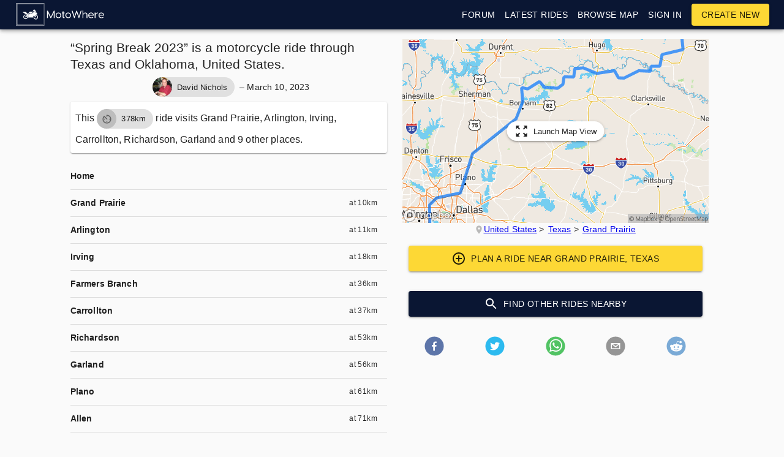

--- FILE ---
content_type: text/html; charset=utf-8
request_url: https://www.motowhere.com/maps/route/Spring-Break-2023
body_size: 12848
content:
<!DOCTYPE html><html lang="en" dir="ltr"><head><meta name="theme-color" content="#0a1633"/><title>“Spring Break 2023” is a motorcycle ride through Texas and Oklahoma, United States.</title><meta charSet="utf-8"/><meta content="width=device-width, initial-scale=1.0, maximum-scale=1.0, minimum-scale=1.0, user-scalable=no" name="viewport"/><meta name="description" content="A 378km (235mi) ride passing through Grand Prairie, Arlington, Irving, Carrollton, Richardson, Garland and 9 other places."/><link rel="manifest" href="/static/manifest.json"/><script async="" src="https://www.googletagmanager.com/gtag/js?id=UA-97207621-1"></script><script>
					window.dataLayer = window.dataLayer || [];
					function gtag(){dataLayer.push(arguments);}
					gtag('js', new Date());
					gtag('config', 'UA-97207621-1');
				</script><link rel="canonical" href="https://www.motowhere.com/maps/route/Spring-Break-2023"/><meta property="og:title" content="Spring Break 2023"/><meta property="og:description" content="“Spring Break 2023” is a motorcycle ride through Texas and Oklahoma, United States. A 378km (235mi) ride passing through Grand Prairie, Arlington, Irving, Carrollton, Richardson, Garland and 9 other places."/><meta property="og:type" content="website"/><meta property="og:url" content="https://www.motowhere.com/maps/route/Spring-Break-2023"/><meta property="og:image" content="https://www.motowhere.com/maps/route/Spring-Break-2023/mapRedirect/1"/><meta property="og:image:width" content="500"/><meta property="og:image:height" content="300"/><meta name="next-head-count" content="14"/><link rel="preload" href="/_next/static/TAR11di6H-FpOuNyEJq9W/pages/maps.js" as="script"/><link rel="preload" href="/_next/static/TAR11di6H-FpOuNyEJq9W/pages/_app.js" as="script"/><link rel="preload" href="/_next/static/runtime/webpack-3a6c6c738d45027e2177.js" as="script"/><link rel="preload" href="/_next/static/chunks/commons.314164523cd5e8643b10.js" as="script"/><link rel="preload" href="/_next/static/runtime/main-232e55882808d6715856.js" as="script"/><style id="jss-server-side">html {
  box-sizing: border-box;
  -webkit-font-smoothing: antialiased;
  -moz-osx-font-smoothing: grayscale;
}
*, *::before, *::after {
  box-sizing: inherit;
}
body {
  margin: 0;
  background-color: #fafafa;
}
@media print {
  body {
    background-color: #fff;
  }
}
.jss90 {
  margin: 0;
  display: block;
}
.jss91 {
  color: rgba(0, 0, 0, 0.54);
  font-size: 7rem;
  font-weight: 300;
  font-family: "Roboto", "Helvetica", "Arial", sans-serif;
  line-height: 1.14286em;
  margin-left: -.04em;
  letter-spacing: -.04em;
}
.jss92 {
  color: rgba(0, 0, 0, 0.54);
  font-size: 3.5rem;
  font-weight: 400;
  font-family: "Roboto", "Helvetica", "Arial", sans-serif;
  line-height: 1.30357em;
  margin-left: -.02em;
  letter-spacing: -.02em;
}
.jss93 {
  color: rgba(0, 0, 0, 0.54);
  font-size: 2.8125rem;
  font-weight: 400;
  font-family: "Roboto", "Helvetica", "Arial", sans-serif;
  line-height: 1.13333em;
  margin-left: -.02em;
}
.jss94 {
  color: rgba(0, 0, 0, 0.54);
  font-size: 2.125rem;
  font-weight: 400;
  font-family: "Roboto", "Helvetica", "Arial", sans-serif;
  line-height: 1.20588em;
}
.jss95 {
  color: rgba(0, 0, 0, 0.87);
  font-size: 1.5rem;
  font-weight: 400;
  font-family: "Roboto", "Helvetica", "Arial", sans-serif;
  line-height: 1.35417em;
}
.jss96 {
  color: rgba(0, 0, 0, 0.87);
  font-size: 1.3125rem;
  font-weight: 500;
  font-family: "Roboto", "Helvetica", "Arial", sans-serif;
  line-height: 1.16667em;
}
.jss97 {
  color: rgba(0, 0, 0, 0.87);
  font-size: 1rem;
  font-weight: 400;
  font-family: "Roboto", "Helvetica", "Arial", sans-serif;
  line-height: 1.5em;
}
.jss98 {
  color: rgba(0, 0, 0, 0.87);
  font-size: 0.875rem;
  font-family: "Roboto", "Helvetica", "Arial", sans-serif;
  font-weight: 400;
  line-height: 1.5;
  letter-spacing: 0.01071em;
}
.jss99 {
  color: rgba(0, 0, 0, 0.87);
  font-size: 1rem;
  font-family: "Roboto", "Helvetica", "Arial", sans-serif;
  font-weight: 400;
  line-height: 1.5;
  letter-spacing: 0.00938em;
}
.jss100 {
  color: rgba(0, 0, 0, 0.87);
  font-size: 0.75rem;
  font-family: "Roboto", "Helvetica", "Arial", sans-serif;
  font-weight: 400;
  line-height: 1.66;
  letter-spacing: 0.03333em;
}
.jss101 {
  color: rgba(0, 0, 0, 0.87);
  font-size: 0.875rem;
  font-family: "Roboto", "Helvetica", "Arial", sans-serif;
  font-weight: 500;
  line-height: 1.75;
  letter-spacing: 0.02857em;
  text-transform: uppercase;
}
.jss102 {
  color: rgba(0, 0, 0, 0.87);
  font-size: 6rem;
  font-family: "Roboto", "Helvetica", "Arial", sans-serif;
  font-weight: 300;
  line-height: 1;
  letter-spacing: -0.01562em;
}
.jss103 {
  color: rgba(0, 0, 0, 0.87);
  font-size: 3.75rem;
  font-family: "Roboto", "Helvetica", "Arial", sans-serif;
  font-weight: 300;
  line-height: 1;
  letter-spacing: -0.00833em;
}
.jss104 {
  color: rgba(0, 0, 0, 0.87);
  font-size: 3rem;
  font-family: "Roboto", "Helvetica", "Arial", sans-serif;
  font-weight: 400;
  line-height: 1.04;
  letter-spacing: 0em;
}
.jss105 {
  color: rgba(0, 0, 0, 0.87);
  font-size: 30px;
  font-family: "Roboto", "Helvetica", "Arial", sans-serif;
  font-weight: 400;
  line-height: 1.17;
  letter-spacing: 0.00735em;
}
.jss106 {
  color: rgba(0, 0, 0, 0.87);
  font-size: 21px;
  font-family: "Roboto", "Helvetica", "Arial", sans-serif;
  font-weight: 400;
  line-height: 1.33;
  letter-spacing: 0em;
}
.jss107 {
  color: rgba(0, 0, 0, 0.87);
  font-size: 18px;
  font-family: "Roboto", "Helvetica", "Arial", sans-serif;
  font-weight: 500;
  line-height: 1.6;
  letter-spacing: 0.0075em;
}
.jss108 {
  color: rgba(0, 0, 0, 0.87);
  font-size: 1rem;
  font-family: "Roboto", "Helvetica", "Arial", sans-serif;
  font-weight: 400;
  line-height: 1.75;
  letter-spacing: 0.00938em;
}
.jss109 {
  color: rgba(0, 0, 0, 0.87);
  font-size: 0.875rem;
  font-family: "Roboto", "Helvetica", "Arial", sans-serif;
  font-weight: 500;
  line-height: 1.57;
  letter-spacing: 0.00714em;
}
.jss110 {
  color: rgba(0, 0, 0, 0.87);
  font-size: 0.75rem;
  font-family: "Roboto", "Helvetica", "Arial", sans-serif;
  font-weight: 400;
  line-height: 2.66;
  letter-spacing: 0.08333em;
  text-transform: uppercase;
}
.jss111 {
  width: 1px;
  height: 1px;
  position: absolute;
  overflow: hidden;
}
.jss112 {
  text-align: left;
}
.jss113 {
  text-align: center;
}
.jss114 {
  text-align: right;
}
.jss115 {
  text-align: justify;
}
.jss116 {
  overflow: hidden;
  white-space: nowrap;
  text-overflow: ellipsis;
}
.jss117 {
  margin-bottom: 0.35em;
}
.jss118 {
  margin-bottom: 16px;
}
.jss119 {
  color: inherit;
}
.jss120 {
  color: #0a1633;
}
.jss121 {
  color: #fdd835;
}
.jss122 {
  color: rgba(0, 0, 0, 0.87);
}
.jss123 {
  color: rgba(0, 0, 0, 0.54);
}
.jss124 {
  color: #f44336;
}
.jss125 {
  display: inline;
}
.jss87 {
  color: inherit;
  cursor: pointer;
  margin: 0;
  border: 0;
  display: inline-flex;
  padding: 0;
  outline: none;
  position: relative;
  user-select: none;
  align-items: center;
  border-radius: 0;
  vertical-align: middle;
  justify-content: center;
  -moz-appearance: none;
  text-decoration: none;
  background-color: transparent;
  -webkit-appearance: none;
  -webkit-tap-highlight-color: transparent;
}
.jss87::-moz-focus-inner {
  border-style: none;
}
.jss87.jss88 {
  cursor: default;
  pointer-events: none;
}
.jss304 {
  width: 100%;
  display: flex;
  position: relative;
  box-sizing: border-box;
  text-align: left;
  align-items: center;
  padding-top: 11px;
  padding-bottom: 11px;
  justify-content: flex-start;
  text-decoration: none;
}
.jss304.jss315, .jss304.jss315:hover, .jss304.jss315:focus {
  background-color: rgba(0, 0, 0, 0.14);
}
.jss305 {
  position: relative;
}
.jss308 {
  padding-top: 8px;
  padding-bottom: 8px;
}
.jss309 {
  align-items: flex-start;
}
.jss310 {
  opacity: 0.5;
}
.jss311 {
  border-bottom: 1px solid rgba(0, 0, 0, 0.12);
  background-clip: padding-box;
}
.jss312 {
  padding-left: 16px;
  padding-right: 16px;
}
.jss313 {
  transition: background-color 150ms cubic-bezier(0.4, 0, 0.2, 1) 0ms;
}
.jss313:hover {
  text-decoration: none;
  background-color: rgba(0, 0, 0, 0.08);
}
.jss313:focus {
  background-color: rgba(0, 0, 0, 0.08);
}
@media (hover: none) {
  .jss313:hover {
    background-color: transparent;
  }
}
.jss314 {
  padding-right: 32px;
}
.jss126 {
  color: rgba(0, 0, 0, 0.87);
  padding: 6px 16px;
  font-size: 0.875rem;
  min-width: 64px;
  transition: background-color 250ms cubic-bezier(0.4, 0, 0.2, 1) 0ms,box-shadow 250ms cubic-bezier(0.4, 0, 0.2, 1) 0ms,border 250ms cubic-bezier(0.4, 0, 0.2, 1) 0ms;
  box-sizing: border-box;
  font-weight: 500;
  line-height: 1.75;
  font-family: "Roboto", "Helvetica", "Arial", sans-serif;
  border-radius: 4px;
  letter-spacing: 0.02857em;
  text-transform: uppercase;
}
.jss126:hover {
  text-decoration: none;
  background-color: rgba(0, 0, 0, 0.08);
}
.jss126.jss146 {
  color: rgba(0, 0, 0, 0.26);
}
@media (hover: none) {
  .jss126:hover {
    background-color: transparent;
  }
}
.jss126:hover.jss146 {
  background-color: transparent;
}
.jss127 {
  width: 100%;
  display: inherit;
  align-items: inherit;
  justify-content: inherit;
}
.jss128 {
  padding: 6px 8px;
}
.jss129 {
  color: #0a1633;
}
.jss129:hover {
  background-color: rgba(10, 22, 51, 0.08);
}
@media (hover: none) {
  .jss129:hover {
    background-color: transparent;
  }
}
.jss130 {
  color: #fdd835;
}
.jss130:hover {
  background-color: rgba(253, 216, 53, 0.08);
}
@media (hover: none) {
  .jss130:hover {
    background-color: transparent;
  }
}
.jss134 {
  border: 1px solid rgba(0, 0, 0, 0.23);
  padding: 5px 16px;
}
.jss134.jss146 {
  border: 1px solid rgba(0, 0, 0, 0.26);
}
.jss135 {
  color: #0a1633;
  border: 1px solid rgba(10, 22, 51, 0.5);
}
.jss135:hover {
  border: 1px solid #0a1633;
  background-color: rgba(10, 22, 51, 0.08);
}
@media (hover: none) {
  .jss135:hover {
    background-color: transparent;
  }
}
.jss136 {
  color: #fdd835;
  border: 1px solid rgba(253, 216, 53, 0.5);
}
.jss136:hover {
  border: 1px solid #fdd835;
  background-color: rgba(253, 216, 53, 0.08);
}
.jss136.jss146 {
  border: 1px solid rgba(0, 0, 0, 0.26);
}
@media (hover: none) {
  .jss136:hover {
    background-color: transparent;
  }
}
.jss137 {
  color: rgba(0, 0, 0, 0.87);
  box-shadow: 0px 1px 5px 0px rgba(0,0,0,0.2),0px 2px 2px 0px rgba(0,0,0,0.14),0px 3px 1px -2px rgba(0,0,0,0.12);
  background-color: #e0e0e0;
}
.jss137.jss145 {
  box-shadow: 0px 3px 5px -1px rgba(0,0,0,0.2),0px 6px 10px 0px rgba(0,0,0,0.14),0px 1px 18px 0px rgba(0,0,0,0.12);
}
.jss137:active {
  box-shadow: 0px 5px 5px -3px rgba(0,0,0,0.2),0px 8px 10px 1px rgba(0,0,0,0.14),0px 3px 14px 2px rgba(0,0,0,0.12);
}
.jss137.jss146 {
  color: rgba(0, 0, 0, 0.26);
  box-shadow: none;
  background-color: rgba(0, 0, 0, 0.12);
}
.jss137:hover {
  background-color: #d5d5d5;
}
@media (hover: none) {
  .jss137:hover {
    background-color: #e0e0e0;
  }
}
.jss137:hover.jss146 {
  background-color: rgba(0, 0, 0, 0.12);
}
.jss138 {
  color: #fff;
  background-color: #0a1633;
}
.jss138:hover {
  background-color: #00000e;
}
@media (hover: none) {
  .jss138:hover {
    background-color: #0a1633;
  }
}
.jss139 {
  color: rgba(0, 0, 0, 0.87);
  background-color: #fdd835;
}
.jss139:hover {
  background-color: #c6a700;
}
@media (hover: none) {
  .jss139:hover {
    background-color: #fdd835;
  }
}
.jss143 {
  width: 56px;
  height: 56px;
  padding: 0;
  min-width: 0;
  box-shadow: 0px 3px 5px -1px rgba(0,0,0,0.2),0px 6px 10px 0px rgba(0,0,0,0.14),0px 1px 18px 0px rgba(0,0,0,0.12);
  border-radius: 50%;
}
.jss143:active {
  box-shadow: 0px 7px 8px -4px rgba(0,0,0,0.2),0px 12px 17px 2px rgba(0,0,0,0.14),0px 5px 22px 4px rgba(0,0,0,0.12);
}
.jss144 {
  width: auto;
  height: 48px;
  padding: 0 16px;
  min-width: 48px;
  border-radius: 24px;
}
.jss147 {
  color: inherit;
  border-color: currentColor;
}
.jss148 {
  width: 40px;
  height: 40px;
}
.jss149 {
  padding: 4px 8px;
  min-width: 64px;
  font-size: 0.8125rem;
}
.jss150 {
  padding: 8px 24px;
  font-size: 0.9375rem;
}
.jss151 {
  width: 100%;
}
.jss50 {
  background-color: #fff;
}
.jss51 {
  border-radius: 4px;
}
.jss52 {
  box-shadow: none;
}
.jss53 {
  box-shadow: 0px 1px 3px 0px rgba(0,0,0,0.2),0px 1px 1px 0px rgba(0,0,0,0.14),0px 2px 1px -1px rgba(0,0,0,0.12);
}
.jss54 {
  box-shadow: 0px 1px 5px 0px rgba(0,0,0,0.2),0px 2px 2px 0px rgba(0,0,0,0.14),0px 3px 1px -2px rgba(0,0,0,0.12);
}
.jss55 {
  box-shadow: 0px 1px 8px 0px rgba(0,0,0,0.2),0px 3px 4px 0px rgba(0,0,0,0.14),0px 3px 3px -2px rgba(0,0,0,0.12);
}
.jss56 {
  box-shadow: 0px 2px 4px -1px rgba(0,0,0,0.2),0px 4px 5px 0px rgba(0,0,0,0.14),0px 1px 10px 0px rgba(0,0,0,0.12);
}
.jss57 {
  box-shadow: 0px 3px 5px -1px rgba(0,0,0,0.2),0px 5px 8px 0px rgba(0,0,0,0.14),0px 1px 14px 0px rgba(0,0,0,0.12);
}
.jss58 {
  box-shadow: 0px 3px 5px -1px rgba(0,0,0,0.2),0px 6px 10px 0px rgba(0,0,0,0.14),0px 1px 18px 0px rgba(0,0,0,0.12);
}
.jss59 {
  box-shadow: 0px 4px 5px -2px rgba(0,0,0,0.2),0px 7px 10px 1px rgba(0,0,0,0.14),0px 2px 16px 1px rgba(0,0,0,0.12);
}
.jss60 {
  box-shadow: 0px 5px 5px -3px rgba(0,0,0,0.2),0px 8px 10px 1px rgba(0,0,0,0.14),0px 3px 14px 2px rgba(0,0,0,0.12);
}
.jss61 {
  box-shadow: 0px 5px 6px -3px rgba(0,0,0,0.2),0px 9px 12px 1px rgba(0,0,0,0.14),0px 3px 16px 2px rgba(0,0,0,0.12);
}
.jss62 {
  box-shadow: 0px 6px 6px -3px rgba(0,0,0,0.2),0px 10px 14px 1px rgba(0,0,0,0.14),0px 4px 18px 3px rgba(0,0,0,0.12);
}
.jss63 {
  box-shadow: 0px 6px 7px -4px rgba(0,0,0,0.2),0px 11px 15px 1px rgba(0,0,0,0.14),0px 4px 20px 3px rgba(0,0,0,0.12);
}
.jss64 {
  box-shadow: 0px 7px 8px -4px rgba(0,0,0,0.2),0px 12px 17px 2px rgba(0,0,0,0.14),0px 5px 22px 4px rgba(0,0,0,0.12);
}
.jss65 {
  box-shadow: 0px 7px 8px -4px rgba(0,0,0,0.2),0px 13px 19px 2px rgba(0,0,0,0.14),0px 5px 24px 4px rgba(0,0,0,0.12);
}
.jss66 {
  box-shadow: 0px 7px 9px -4px rgba(0,0,0,0.2),0px 14px 21px 2px rgba(0,0,0,0.14),0px 5px 26px 4px rgba(0,0,0,0.12);
}
.jss67 {
  box-shadow: 0px 8px 9px -5px rgba(0,0,0,0.2),0px 15px 22px 2px rgba(0,0,0,0.14),0px 6px 28px 5px rgba(0,0,0,0.12);
}
.jss68 {
  box-shadow: 0px 8px 10px -5px rgba(0,0,0,0.2),0px 16px 24px 2px rgba(0,0,0,0.14),0px 6px 30px 5px rgba(0,0,0,0.12);
}
.jss69 {
  box-shadow: 0px 8px 11px -5px rgba(0,0,0,0.2),0px 17px 26px 2px rgba(0,0,0,0.14),0px 6px 32px 5px rgba(0,0,0,0.12);
}
.jss70 {
  box-shadow: 0px 9px 11px -5px rgba(0,0,0,0.2),0px 18px 28px 2px rgba(0,0,0,0.14),0px 7px 34px 6px rgba(0,0,0,0.12);
}
.jss71 {
  box-shadow: 0px 9px 12px -6px rgba(0,0,0,0.2),0px 19px 29px 2px rgba(0,0,0,0.14),0px 7px 36px 6px rgba(0,0,0,0.12);
}
.jss72 {
  box-shadow: 0px 10px 13px -6px rgba(0,0,0,0.2),0px 20px 31px 3px rgba(0,0,0,0.14),0px 8px 38px 7px rgba(0,0,0,0.12);
}
.jss73 {
  box-shadow: 0px 10px 13px -6px rgba(0,0,0,0.2),0px 21px 33px 3px rgba(0,0,0,0.14),0px 8px 40px 7px rgba(0,0,0,0.12);
}
.jss74 {
  box-shadow: 0px 10px 14px -6px rgba(0,0,0,0.2),0px 22px 35px 3px rgba(0,0,0,0.14),0px 8px 42px 7px rgba(0,0,0,0.12);
}
.jss75 {
  box-shadow: 0px 11px 14px -7px rgba(0,0,0,0.2),0px 23px 36px 3px rgba(0,0,0,0.14),0px 9px 44px 8px rgba(0,0,0,0.12);
}
.jss76 {
  box-shadow: 0px 11px 15px -7px rgba(0,0,0,0.2),0px 24px 38px 3px rgba(0,0,0,0.14),0px 9px 46px 8px rgba(0,0,0,0.12);
}
.jss81 {
  flex: 0 0 auto;
  color: rgba(0, 0, 0, 0.54);
  padding: 12px;
  overflow: visible;
  font-size: 1.5rem;
  text-align: center;
  transition: background-color 150ms cubic-bezier(0.4, 0, 0.2, 1) 0ms;
  border-radius: 50%;
}
.jss81:hover {
  background-color: rgba(0, 0, 0, 0.08);
}
.jss81.jss85 {
  color: rgba(0, 0, 0, 0.26);
}
@media (hover: none) {
  .jss81:hover {
    background-color: transparent;
  }
}
.jss81:hover.jss85 {
  background-color: transparent;
}
.jss82 {
  color: inherit;
}
.jss83 {
  color: #0a1633;
}
.jss83:hover {
  background-color: rgba(10, 22, 51, 0.08);
}
@media (hover: none) {
  .jss83:hover {
    background-color: transparent;
  }
}
.jss84 {
  color: #fdd835;
}
.jss84:hover {
  background-color: rgba(253, 216, 53, 0.08);
}
@media (hover: none) {
  .jss84:hover {
    background-color: transparent;
  }
}
.jss86 {
  width: 100%;
  display: flex;
  align-items: inherit;
  justify-content: inherit;
}
.jss284 {
  fill: currentColor;
  width: 1em;
  height: 1em;
  display: inline-block;
  font-size: 24px;
  transition: fill 200ms cubic-bezier(0.4, 0, 0.2, 1) 0ms;
  user-select: none;
  flex-shrink: 0;
}
.jss285 {
  color: #0a1633;
}
.jss286 {
  color: #fdd835;
}
.jss287 {
  color: rgba(0, 0, 0, 0.54);
}
.jss288 {
  color: #f44336;
}
.jss289 {
  color: rgba(0, 0, 0, 0.26);
}
.jss290 {
  font-size: inherit;
}
.jss291 {
  font-size: 20px;
}
.jss292 {
  font-size: 35px;
}
.jss277 {
  width: 40px;
  height: 40px;
  display: flex;
  position: relative;
  overflow: hidden;
  font-size: 1.25rem;
  flex-shrink: 0;
  font-family: "Roboto", "Helvetica", "Arial", sans-serif;
  align-items: center;
  user-select: none;
  border-radius: 50%;
  justify-content: center;
}
.jss278 {
  color: #fafafa;
  background-color: #bdbdbd;
}
.jss279 {
  width: 100%;
  height: 100%;
  text-align: center;
  object-fit: cover;
}
.jss275 {
  width: 45px;
  height: 45px;
}
.jss276 {
  width: 120px;
  height: 120px;
}
.jss320 {
  color: #300;
  background-color: #FFF8AA;
}
.jss2 {
  height: 4px;
  position: relative;
  overflow: hidden;
}
.jss3 {
  background-color: rgb(174, 177, 190);
}
.jss4 {
  background-color: rgb(255, 255, 166);
}
.jss7 {
  background-color: transparent;
}
.jss8 {
  transform: rotate(180deg);
}
.jss9 {
  width: 100%;
  height: 100%;
  position: absolute;
  animation: buffer 3s infinite linear;
  margin-top: 0;
  animation-name: $buffer;
}
.jss10 {
  background-size: 10px 10px;
  background-image: radial-gradient(rgb(174, 177, 190) 0%, rgb(174, 177, 190) 16%, transparent 42%);
  background-position: 0px -23px;
}
.jss11 {
  background-size: 10px 10px;
  background-image: radial-gradient(rgb(255, 255, 166) 0%, rgb(255, 255, 195) 16%, transparent 42%);
  background-position: 0px -23px;
}
.jss12 {
  top: 0;
  left: 0;
  width: 100%;
  bottom: 0;
  position: absolute;
  transition: transform 0.2s linear;
  transform-origin: left;
}
.jss13 {
  background-color: #0a1633;
}
.jss14 {
  background-color: #fdd835;
}
.jss15 {
  width: auto;
  animation: mui-indeterminate1 2.1s cubic-bezier(0.65, 0.815, 0.735, 0.395) infinite;
  animation-name: $mui-indeterminate1;
}
.jss16 {
  transition: transform .4s linear;
}
.jss17 {
  z-index: 1;
  transition: transform .4s linear;
}
.jss18 {
  width: auto;
  animation: mui-indeterminate2 2.1s cubic-bezier(0.165, 0.84, 0.44, 1) infinite;
  animation-name: $mui-indeterminate2;
  animation-delay: 1.15s;
}
.jss19 {
  transition: transform .4s linear;
}
@keyframes mui-indeterminate1 {
  0% {
    left: -35%;
    right: 100%;
  }
  60% {
    left: 100%;
    right: -90%;
  }
  100% {
    left: 100%;
    right: -90%;
  }
}
@keyframes mui-indeterminate2 {
  0% {
    left: -200%;
    right: 100%;
  }
  60% {
    left: 107%;
    right: -8%;
  }
  100% {
    left: 107%;
    right: -8%;
  }
}
@keyframes buffer {
  0% {
    opacity: 1;
    background-position: 0px -23px;
  }
  50% {
    opacity: 0;
    background-position: 0px -23px;
  }
  100% {
    opacity: 1;
    background-position: -200px -23px;
  }
}
.jss1 {
  top: 0;
  left: 0;
  width: 100%;
  height: 3px;
  z-index: 5000;
  position: fixed;
  background-color: #29d;
}
.mlScrollable {
  overflow-x: hidden;
}
.leftIcon {
  margin-right: 8px;
}
.flexCentered {
  display: flex;
  align-items: center;
}
.jss77 {
  display: flex;
  position: relative;
  align-items: center;
}
.jss78 {
  padding-left: 16px;
  padding-right: 16px;
}
@media (min-width:600px) {
  .jss78 {
    padding-left: 24px;
    padding-right: 24px;
  }
}
.jss79 {
  min-height: 56px;
}
@media (min-width:0px) and (orientation: landscape) {
  .jss79 {
    min-height: 48px;
  }
}
@media (min-width:600px) {
  .jss79 {
    min-height: 64px;
  }
}
.jss80 {
  min-height: 48px;
}
.jss250 {
  color: rgba(0, 0, 0, 0.87);
  height: 32px;
  border: none;
  cursor: default;
  display: inline-flex;
  padding: 0;
  outline: none;
  font-size: 0.8125rem;
  box-sizing: border-box;
  transition: background-color 300ms cubic-bezier(0.4, 0, 0.2, 1) 0ms,box-shadow 300ms cubic-bezier(0.4, 0, 0.2, 1) 0ms;
  font-family: "Roboto", "Helvetica", "Arial", sans-serif;
  align-items: center;
  white-space: nowrap;
  border-radius: 16px;
  vertical-align: middle;
  text-decoration: none;
  justify-content: center;
  background-color: #e0e0e0;
}
.jss251 {
  color: #fff;
  background-color: #0a1633;
}
.jss252 {
  color: rgba(0, 0, 0, 0.87);
  background-color: #fdd835;
}
.jss253 {
  cursor: pointer;
  -webkit-tap-highlight-color: transparent;
}
.jss253:hover, .jss253:focus {
  background-color: rgb(206, 206, 206);
}
.jss253:active {
  box-shadow: 0px 1px 3px 0px rgba(0,0,0,0.2),0px 1px 1px 0px rgba(0,0,0,0.14),0px 2px 1px -1px rgba(0,0,0,0.12);
  background-color: rgb(197, 197, 197);
}
.jss254:hover, .jss254:focus {
  background-color: rgb(29, 40, 67);
}
.jss254:active {
  background-color: rgb(39, 49, 75);
}
.jss255:hover, .jss255:focus {
  background-color: rgb(232, 198, 48);
}
.jss255:active {
  background-color: rgb(222, 190, 46);
}
.jss256:focus {
  background-color: rgb(206, 206, 206);
}
.jss257:focus {
  background-color: rgb(59, 68, 91);
}
.jss258:focus {
  background-color: rgb(202, 172, 42);
}
.jss259 {
  border: 1px solid rgba(0, 0, 0, 0.23);
  background-color: transparent;
}
.jss253.jss259:hover, .jss253.jss259:focus, .jss256.jss259:focus {
  background-color: rgba(0, 0, 0, 0.08);
}
.jss259 .jss262 {
  margin-left: -1px;
}
.jss260 {
  color: #0a1633;
  border: 1px solid #0a1633;
}
.jss253.jss260:hover, .jss253.jss260:focus, .jss256.jss260:focus {
  background-color: rgba(10, 22, 51, 0.08);
}
.jss261 {
  color: #fdd835;
  border: 1px solid #fdd835;
}
.jss253.jss261:hover, .jss253.jss261:focus, .jss256.jss261:focus {
  background-color: rgba(253, 216, 53, 0.08);
}
.jss262 {
  width: 32px;
  color: #616161;
  height: 32px;
  font-size: 1rem;
  margin-right: -4px;
}
.jss263 {
  color: #fff;
  background-color: #00000e;
}
.jss264 {
  color: rgba(0, 0, 0, 0.87);
  background-color: #c6a700;
}
.jss265 {
  width: 19px;
  height: 19px;
}
.jss266 {
  color: #616161;
  margin-left: 4px;
  margin-right: -8px;
}
.jss267 {
  color: inherit;
}
.jss268 {
  color: inherit;
}
.jss269 {
  cursor: inherit;
  display: flex;
  align-items: center;
  user-select: none;
  white-space: nowrap;
  padding-left: 12px;
  padding-right: 12px;
}
.jss270 {
  color: rgba(0, 0, 0, 0.26);
  cursor: pointer;
  height: auto;
  margin: 0 4px 0 -8px;
  -webkit-tap-highlight-color: transparent;
}
.jss270:hover {
  color: rgba(0, 0, 0, 0.4);
}
.jss271 {
  color: rgba(255, 255, 255, 0.7);
}
.jss271:hover, .jss271:active {
  color: #fff;
}
.jss272 {
  color: rgba(0, 0, 0, 0.7);
}
.jss272:hover, .jss272:active {
  color: rgba(0, 0, 0, 0.87);
}
.jss273 {
  color: rgba(10, 22, 51, 0.7);
}
.jss273:hover, .jss273:active {
  color: #0a1633;
}
.jss274 {
  color: rgba(253, 216, 53, 0.7);
}
.jss274:hover, .jss274:active {
  color: #fdd835;
}

.jss297 {
  padding-left: 0;
  border-bottom: 1px solid #ddd;
  justify-content: space-between;
}
.jss298 {
  display: flex;
  align-items: center;
}
.jss299 {
  margin: 0 8px 0 -8px;
}
.jss300 {
  font-weight: bold;
}
.jss301 {
  top: 50%;
  right: 0;
  position: absolute;
  transform: translateY(-50%) rotate(0deg);
  transition: transform 300ms cubic-bezier(0.4, 0, 0.2, 1) 0ms;
}
.jss302 {
  transform: translateY(-50%) rotate(180deg);
}
.jss303 {
  padding: 8px;
  background-color: #eee;
}
.jss316 {
  margin: 0;
  display: inline-flex;
  padding: 0;
  font-size: 0.875rem;
  align-items: center;
  font-family: "Roboto", "Helvetica", "Arial", sans-serif;
  flex-direction: row;
  list-style-type: none;
}
.jss317 {
  padding: 0 2px 0 0;
  white-space: nowrap;
}
.jss318:before {
  margin: 2px;
  content: " > ";
}
.jss319 {
  font-size: 16px;
  vertical-align: middle;
}
.jss249 {
  cursor: pointer;
}
.jss152 {
  width: 100%;
  display: flex;
  flex-wrap: wrap;
  box-sizing: border-box;
}
.jss153 {
  margin: 0;
  box-sizing: border-box;
}
.jss154 {
  min-width: 0;
}
.jss155 {
  flex-direction: column;
}
.jss156 {
  flex-direction: column-reverse;
}
.jss157 {
  flex-direction: row-reverse;
}
.jss158 {
  flex-wrap: nowrap;
}
.jss159 {
  flex-wrap: wrap-reverse;
}
.jss160 {
  align-items: center;
}
.jss161 {
  align-items: flex-start;
}
.jss162 {
  align-items: flex-end;
}
.jss163 {
  align-items: baseline;
}
.jss164 {
  align-content: center;
}
.jss165 {
  align-content: flex-start;
}
.jss166 {
  align-content: flex-end;
}
.jss167 {
  align-content: space-between;
}
.jss168 {
  align-content: space-around;
}
.jss169 {
  justify-content: center;
}
.jss170 {
  justify-content: flex-end;
}
.jss171 {
  justify-content: space-between;
}
.jss172 {
  justify-content: space-around;
}
.jss173 {
  justify-content: space-evenly;
}
.jss174 {
  width: calc(100% + 8px);
  margin: -4px;
}
.jss174 > .jss153 {
  padding: 4px;
}
.jss175 {
  width: calc(100% + 16px);
  margin: -8px;
}
.jss175 > .jss153 {
  padding: 8px;
}
.jss176 {
  width: calc(100% + 24px);
  margin: -12px;
}
.jss176 > .jss153 {
  padding: 12px;
}
.jss177 {
  width: calc(100% + 32px);
  margin: -16px;
}
.jss177 > .jss153 {
  padding: 16px;
}
.jss178 {
  width: calc(100% + 40px);
  margin: -20px;
}
.jss178 > .jss153 {
  padding: 20px;
}
.jss179 {
  flex-grow: 0;
  max-width: none;
  flex-basis: auto;
}
.jss180 {
  flex-grow: 1;
  max-width: 100%;
  flex-basis: 0;
}
.jss181 {
  flex-grow: 0;
  max-width: 8.333333%;
  flex-basis: 8.333333%;
}
.jss182 {
  flex-grow: 0;
  max-width: 16.666667%;
  flex-basis: 16.666667%;
}
.jss183 {
  flex-grow: 0;
  max-width: 25%;
  flex-basis: 25%;
}
.jss184 {
  flex-grow: 0;
  max-width: 33.333333%;
  flex-basis: 33.333333%;
}
.jss185 {
  flex-grow: 0;
  max-width: 41.666667%;
  flex-basis: 41.666667%;
}
.jss186 {
  flex-grow: 0;
  max-width: 50%;
  flex-basis: 50%;
}
.jss187 {
  flex-grow: 0;
  max-width: 58.333333%;
  flex-basis: 58.333333%;
}
.jss188 {
  flex-grow: 0;
  max-width: 66.666667%;
  flex-basis: 66.666667%;
}
.jss189 {
  flex-grow: 0;
  max-width: 75%;
  flex-basis: 75%;
}
.jss190 {
  flex-grow: 0;
  max-width: 83.333333%;
  flex-basis: 83.333333%;
}
.jss191 {
  flex-grow: 0;
  max-width: 91.666667%;
  flex-basis: 91.666667%;
}
.jss192 {
  flex-grow: 0;
  max-width: 100%;
  flex-basis: 100%;
}
@media (min-width:600px) {
  .jss193 {
    flex-grow: 0;
    max-width: none;
    flex-basis: auto;
  }
  .jss194 {
    flex-grow: 1;
    max-width: 100%;
    flex-basis: 0;
  }
  .jss195 {
    flex-grow: 0;
    max-width: 8.333333%;
    flex-basis: 8.333333%;
  }
  .jss196 {
    flex-grow: 0;
    max-width: 16.666667%;
    flex-basis: 16.666667%;
  }
  .jss197 {
    flex-grow: 0;
    max-width: 25%;
    flex-basis: 25%;
  }
  .jss198 {
    flex-grow: 0;
    max-width: 33.333333%;
    flex-basis: 33.333333%;
  }
  .jss199 {
    flex-grow: 0;
    max-width: 41.666667%;
    flex-basis: 41.666667%;
  }
  .jss200 {
    flex-grow: 0;
    max-width: 50%;
    flex-basis: 50%;
  }
  .jss201 {
    flex-grow: 0;
    max-width: 58.333333%;
    flex-basis: 58.333333%;
  }
  .jss202 {
    flex-grow: 0;
    max-width: 66.666667%;
    flex-basis: 66.666667%;
  }
  .jss203 {
    flex-grow: 0;
    max-width: 75%;
    flex-basis: 75%;
  }
  .jss204 {
    flex-grow: 0;
    max-width: 83.333333%;
    flex-basis: 83.333333%;
  }
  .jss205 {
    flex-grow: 0;
    max-width: 91.666667%;
    flex-basis: 91.666667%;
  }
  .jss206 {
    flex-grow: 0;
    max-width: 100%;
    flex-basis: 100%;
  }
}
@media (min-width:960px) {
  .jss207 {
    flex-grow: 0;
    max-width: none;
    flex-basis: auto;
  }
  .jss208 {
    flex-grow: 1;
    max-width: 100%;
    flex-basis: 0;
  }
  .jss209 {
    flex-grow: 0;
    max-width: 8.333333%;
    flex-basis: 8.333333%;
  }
  .jss210 {
    flex-grow: 0;
    max-width: 16.666667%;
    flex-basis: 16.666667%;
  }
  .jss211 {
    flex-grow: 0;
    max-width: 25%;
    flex-basis: 25%;
  }
  .jss212 {
    flex-grow: 0;
    max-width: 33.333333%;
    flex-basis: 33.333333%;
  }
  .jss213 {
    flex-grow: 0;
    max-width: 41.666667%;
    flex-basis: 41.666667%;
  }
  .jss214 {
    flex-grow: 0;
    max-width: 50%;
    flex-basis: 50%;
  }
  .jss215 {
    flex-grow: 0;
    max-width: 58.333333%;
    flex-basis: 58.333333%;
  }
  .jss216 {
    flex-grow: 0;
    max-width: 66.666667%;
    flex-basis: 66.666667%;
  }
  .jss217 {
    flex-grow: 0;
    max-width: 75%;
    flex-basis: 75%;
  }
  .jss218 {
    flex-grow: 0;
    max-width: 83.333333%;
    flex-basis: 83.333333%;
  }
  .jss219 {
    flex-grow: 0;
    max-width: 91.666667%;
    flex-basis: 91.666667%;
  }
  .jss220 {
    flex-grow: 0;
    max-width: 100%;
    flex-basis: 100%;
  }
}
@media (min-width:1280px) {
  .jss221 {
    flex-grow: 0;
    max-width: none;
    flex-basis: auto;
  }
  .jss222 {
    flex-grow: 1;
    max-width: 100%;
    flex-basis: 0;
  }
  .jss223 {
    flex-grow: 0;
    max-width: 8.333333%;
    flex-basis: 8.333333%;
  }
  .jss224 {
    flex-grow: 0;
    max-width: 16.666667%;
    flex-basis: 16.666667%;
  }
  .jss225 {
    flex-grow: 0;
    max-width: 25%;
    flex-basis: 25%;
  }
  .jss226 {
    flex-grow: 0;
    max-width: 33.333333%;
    flex-basis: 33.333333%;
  }
  .jss227 {
    flex-grow: 0;
    max-width: 41.666667%;
    flex-basis: 41.666667%;
  }
  .jss228 {
    flex-grow: 0;
    max-width: 50%;
    flex-basis: 50%;
  }
  .jss229 {
    flex-grow: 0;
    max-width: 58.333333%;
    flex-basis: 58.333333%;
  }
  .jss230 {
    flex-grow: 0;
    max-width: 66.666667%;
    flex-basis: 66.666667%;
  }
  .jss231 {
    flex-grow: 0;
    max-width: 75%;
    flex-basis: 75%;
  }
  .jss232 {
    flex-grow: 0;
    max-width: 83.333333%;
    flex-basis: 83.333333%;
  }
  .jss233 {
    flex-grow: 0;
    max-width: 91.666667%;
    flex-basis: 91.666667%;
  }
  .jss234 {
    flex-grow: 0;
    max-width: 100%;
    flex-basis: 100%;
  }
}
@media (min-width:1920px) {
  .jss235 {
    flex-grow: 0;
    max-width: none;
    flex-basis: auto;
  }
  .jss236 {
    flex-grow: 1;
    max-width: 100%;
    flex-basis: 0;
  }
  .jss237 {
    flex-grow: 0;
    max-width: 8.333333%;
    flex-basis: 8.333333%;
  }
  .jss238 {
    flex-grow: 0;
    max-width: 16.666667%;
    flex-basis: 16.666667%;
  }
  .jss239 {
    flex-grow: 0;
    max-width: 25%;
    flex-basis: 25%;
  }
  .jss240 {
    flex-grow: 0;
    max-width: 33.333333%;
    flex-basis: 33.333333%;
  }
  .jss241 {
    flex-grow: 0;
    max-width: 41.666667%;
    flex-basis: 41.666667%;
  }
  .jss242 {
    flex-grow: 0;
    max-width: 50%;
    flex-basis: 50%;
  }
  .jss243 {
    flex-grow: 0;
    max-width: 58.333333%;
    flex-basis: 58.333333%;
  }
  .jss244 {
    flex-grow: 0;
    max-width: 66.666667%;
    flex-basis: 66.666667%;
  }
  .jss245 {
    flex-grow: 0;
    max-width: 75%;
    flex-basis: 75%;
  }
  .jss246 {
    flex-grow: 0;
    max-width: 83.333333%;
    flex-basis: 83.333333%;
  }
  .jss247 {
    flex-grow: 0;
    max-width: 91.666667%;
    flex-basis: 91.666667%;
  }
  .jss248 {
    flex-grow: 0;
    max-width: 100%;
    flex-basis: 100%;
  }
}
.jss41 {
  width: 100%;
  display: flex;
  z-index: 1100;
  box-sizing: border-box;
  flex-shrink: 0;
  flex-direction: column;
}
.jss42 {
  top: 0;
  left: auto;
  right: 0;
  position: fixed;
}
.jss43 {
  top: 0;
  left: auto;
  right: 0;
  position: absolute;
}
.jss44 {
  top: 0;
  left: auto;
  right: 0;
  position: sticky;
}
.jss45 {
  position: static;
}
.jss46 {
  position: relative;
}
.jss47 {
  color: rgba(0, 0, 0, 0.87);
  background-color: #f5f5f5;
}
.jss48 {
  color: #fff;
  background-color: #0a1633;
}
.jss49 {
  color: rgba(0, 0, 0, 0.87);
  background-color: #fdd835;
}
.jss33 {
  min-height: unset;
}
.jss34 {
  width: unset;
  padding: 1px 0 2px 0;
}
.jss35 {
  flex-grow: 1;
  margin-top: 64px;
}
.jss36 {
  flex: 1;
}
.jss37 {
  display: none;
}
.jss38 {
  margin-left: 8px;
}
@media (min-width:0px) and (max-width:599.95px) {
  .jss39 {
    display: none;
  }
  .jss37 {
    display: initial;
    min-width: initial;
  }
  .jss35 {
    margin-top: 40px;
  }
}
.jss40 {
  margin-top: 16px;
  margin-bottom: 16px;
}
.jss293 {
  display: flex;
}
.jss294 {
  width: 100%;
  position: relative;
  max-width: 500px;
}
.jss294:hover .jss295 {
  color: #fff;
  background-color: #6a1b9a;
}
.jss295 {
  top: 50%;
  left: 50%;
  cursor: pointer;
  position: absolute;
  transform: translateX(-50%) translateY(-50%);
  box-shadow: 0px 1px 5px 0px rgba(0,0,0,0.2),0px 2px 2px 0px rgba(0,0,0,0.14),0px 3px 1px -2px rgba(0,0,0,0.12);
  background-color: #fff;
}
.jss296 {
  width: 100%;
  height: 100%;
  object-fit: cover;
}
.jss20 {
  justify-content: left;
}
.jss21 {
  padding-left: 8px;
  padding-right: 8px;
}
.jss22 {
  padding: 8px;
  margin-bottom: 16px;
}
.jss23 {
  padding-left: 0;
  border-bottom: 1px solid #ddd;
  justify-content: center;
  background-color: #eef;
}
.jss24 {
  vertical-align: middle;
}
.jss25 {
  max-width: 35em;
  margin-top: 16px;
  flex-basis: 90%;
  line-height: 2.2em;
  margin-bottom: 16px;
}
.jss26 {
  margin-top: 4px;
  margin-bottom: 4px;
  vertical-align: middle;
}
.jss27 {
  display: flex;
  align-items: center;
  justify-content: center;
}
.jss28 {
  margin: 8px;
}
@media (min-width:0px) and (max-width:599.95px) {
  .jss29 {
    display: flex;
    margin-left: -8px;
    margin-right: -8px;
  }
  .jss30 {
    display: none;
  }
  .jss31 {
    padding-bottom: 16px;
  }
  .jss21 {
    padding-top: 16px;
  }
}
@media (min-width:600px) {
  .jss29 {
    display: none;
  }
}</style></head><body><div id="__next"><div class="jss2 jss3 jss6 jss1" role="progressbar"><div class="jss12 jss13 jss15"></div><div class="jss12 jss13 jss18"></div></div><div class="mlScrollable"><header class="jss50 jss56 jss41 jss42 jss48 mui-fixed"><div class="jss77 jss79 jss78 jss33"><a class="jss87 jss81 jss34" tabindex="0" role="button" href="/"><span class="jss86"><img src="/static/logo-final.2.svg" width="50" height="45"/><img src="/static/logo-motowhere.svg" width="100" height="45" class="jss39"/></span></a><p class="jss90 jss98 jss36"> </p><a class="jss87 jss126 jss128 jss131 jss147 jss39" tabindex="0" role="button" href="https://forum.motowhere.com"><span class="jss127">Forum</span></a><a class="jss87 jss126 jss128 jss131 jss147 jss39" tabindex="0" role="button" href="/rides"><span class="jss127">Latest Rides</span></a><a class="jss87 jss126 jss128 jss131 jss147 jss39" tabindex="0" role="button" href="/explore"><span class="jss127">Browse Map</span></a><button class="jss87 jss126 jss128 jss131 jss147" tabindex="0" type="button"><span class="jss127">Sign In</span></button><a class="jss87 jss126 jss137 jss139 jss140 jss142 jss39 jss38" tabindex="0" role="button" href="/explore/edit/1"><span class="jss127">Create New</span></a><a class="jss87 jss126 jss137 jss139 jss140 jss142 jss37" tabindex="0" role="button" href="/explore"><span class="jss127">Maps</span></a></div></header><div class="jss152 jss35 jss32 jss20"><div class="jss153 jss192"><div class="jss152 jss169"><div class="jss153 jss192 jss202 jss214 jss227 jss240 jss21"><h5 class="jss90 jss106">“Spring Break 2023” is a motorcycle ride through Texas and Oklahoma, United States.</h5><div class="jss90 jss98 jss27"><a role="button" class="jss250 jss249 jss28" tabindex="-1" href="/profile/u/David+Nichols"><div class="jss277 jss275 jss262"><img alt="David Nichols" src="/auth/discourseAvatarURL/David%20Nichols/90" class="jss279"/></div><span class="jss269">David Nichols</span></a>– <!-- -->March 10, 2023</div><div class="jss50 jss53 jss51 jss22"><h6 class="jss90 jss108">This <div role="button" class="jss250 jss253 jss280 jss26 jss281" tabindex="0"><div class="jss277 jss278 jss262 jss283"><svg class="jss284 jss265 jss282" focusable="false" viewBox="0 0 24 24" aria-hidden="true" role="presentation"><path fill="none" d="M0 0h24v24H0z"></path><path d="M11 17c0 .55.45 1 1 1s1-.45 1-1-.45-1-1-1-1 .45-1 1zm0-14v4h2V5.08c3.39.49 6 3.39 6 6.92 0 3.87-3.13 7-7 7s-7-3.13-7-7c0-1.68.59-3.22 1.58-4.42L12 13l1.41-1.41-6.8-6.8v.02C4.42 6.45 3 9.05 3 12c0 4.97 4.02 9 9 9 4.97 0 9-4.03 9-9s-4.03-9-9-9h-1zm7 9c0-.55-.45-1-1-1s-1 .45-1 1 .45 1 1 1 1-.45 1-1zM6 12c0 .55.45 1 1 1s1-.45 1-1-.45-1-1-1-1 .45-1 1z"></path></svg></div><span class="jss269">378km</span></div> ride visits <!-- -->Grand Prairie, Arlington, Irving, Carrollton, Richardson, Garland and 9 other places.</h6></div><div class="jss29"><div class="jss294"><a class="jss293" href="/explore/route/Spring-Break-2023"><img src="/maps/route/Spring-Break-2023/mapRedirect/1" class="jss296"/><div role="button" class="jss250 jss295" tabindex="-1"><span class="jss269"><svg class="jss284 leftIcon" focusable="false" viewBox="0 0 24 24" aria-hidden="true" role="presentation"><defs><path id="a" d="M0 0h24v24H0z"></path></defs><path d="M15 3l2.3 2.3-2.89 2.87 1.42 1.42L18.7 6.7 21 9V3zM3 9l2.3-2.3 2.87 2.89 1.42-1.42L6.7 5.3 9 3H3zm6 12l-2.3-2.3 2.89-2.87-1.42-1.42L5.3 17.3 3 15v6zm12-6l-2.3 2.3-2.87-2.89-1.42 1.42 2.89 2.87L15 21h6z"></path><path fill="none" d="M0 0h24v24H0z"></path></svg>Launch Map View</span></div></a></div></div><li class="jss304 jss307 jss312 jss297"><p class="jss90 jss98 jss116 jss298 jss300">Home</p></li><li class="jss304 jss307 jss312 jss297"><p class="jss90 jss98 jss116 jss298 jss300">Grand Prairie</p><span class="jss90 jss100">at <!-- -->10km</span></li><li class="jss304 jss307 jss312 jss297"><p class="jss90 jss98 jss116 jss298 jss300">Arlington</p><span class="jss90 jss100">at <!-- -->11km</span></li><li class="jss304 jss307 jss312 jss297"><p class="jss90 jss98 jss116 jss298 jss300">Irving</p><span class="jss90 jss100">at <!-- -->18km</span></li><li class="jss304 jss307 jss312 jss297"><p class="jss90 jss98 jss116 jss298 jss300">Farmers Branch</p><span class="jss90 jss100">at <!-- -->36km</span></li><li class="jss304 jss307 jss312 jss297"><p class="jss90 jss98 jss116 jss298 jss300">Carrollton</p><span class="jss90 jss100">at <!-- -->37km</span></li><li class="jss304 jss307 jss312 jss297"><p class="jss90 jss98 jss116 jss298 jss300">Richardson</p><span class="jss90 jss100">at <!-- -->53km</span></li><li class="jss304 jss307 jss312 jss297"><p class="jss90 jss98 jss116 jss298 jss300">Garland</p><span class="jss90 jss100">at <!-- -->56km</span></li><li class="jss304 jss307 jss312 jss297"><p class="jss90 jss98 jss116 jss298 jss300">Plano</p><span class="jss90 jss100">at <!-- -->61km</span></li><li class="jss304 jss307 jss312 jss297"><p class="jss90 jss98 jss116 jss298 jss300">Allen</p><span class="jss90 jss100">at <!-- -->71km</span></li><li class="jss304 jss307 jss312 jss297"><p class="jss90 jss98 jss116 jss298 jss300">Fairview</p><span class="jss90 jss100">at <!-- -->77km</span></li><li class="jss304 jss307 jss312 jss297"><p class="jss90 jss98 jss116 jss298 jss300">McKinney</p><span class="jss90 jss100">at <!-- -->81km</span></li><li class="jss304 jss307 jss312 jss297"><p class="jss90 jss98 jss116 jss298 jss300">Buckees</p><span class="jss90 jss100">at <!-- -->93km</span></li><li class="jss304 jss307 jss312 jss297"><p class="jss90 jss98 jss116 jss298 jss300">Melissa</p><span class="jss90 jss100">at <!-- -->94km</span></li><li class="jss304 jss307 jss312 jss297"><p class="jss90 jss98 jss116 jss298 jss300">Bonham</p><span class="jss90 jss100">at <!-- -->144km</span></li><li class="jss304 jss307 jss312 jss297"><p class="jss90 jss98 jss116 jss298 jss300">Broken Bow</p><span class="jss90 jss100">at <!-- -->345km</span></li><li class="jss304 jss307 jss312 jss23"><p class="jss90 jss98"><svg class="jss284 jss289 jss24" focusable="false" viewBox="0 0 24 24" aria-hidden="true" role="presentation"><path d="M12 2C8.13 2 5 5.13 5 9c0 5.25 7 13 7 13s7-7.75 7-13c0-3.87-3.13-7-7-7zm0 9.5c-1.38 0-2.5-1.12-2.5-2.5s1.12-2.5 2.5-2.5 2.5 1.12 2.5 2.5-1.12 2.5-2.5 2.5z"></path><path fill="none" d="M0 0h24v24H0z"></path></svg>Entering <a href="/rides/in/Oklahoma,United+States">Oklahoma</a></p></li><li class="jss304 jss307 jss312 jss297"><p class="jss90 jss98 jss116 jss298 jss300">Broken Bow</p><span class="jss90 jss100">at <!-- -->364km</span></li><li class="jss304 jss307 jss312 jss297"><p class="jss90 jss98 jss116 jss298 jss300">Blue Jay campsite</p><span class="jss90 jss100">at <!-- -->372km</span></li><li class="jss304 jss307 jss312 jss297"><p class="jss90 jss98 jss116 jss298 jss300">Hochatown</p><span class="jss90 jss100">at <!-- -->377km</span></li></div><div class="jss153 jss192 jss202 jss214 jss227 jss240"><div class="jss152 jss169"><div class="jss294"><a class="jss293" href="/explore/route/Spring-Break-2023"><img src="/maps/route/Spring-Break-2023/mapRedirect/1" class="jss296"/><div role="button" class="jss250 jss295" tabindex="-1"><span class="jss269"><svg class="jss284 leftIcon" focusable="false" viewBox="0 0 24 24" aria-hidden="true" role="presentation"><defs><path id="a" d="M0 0h24v24H0z"></path></defs><path d="M15 3l2.3 2.3-2.89 2.87 1.42 1.42L18.7 6.7 21 9V3zM3 9l2.3-2.3 2.87 2.89 1.42-1.42L6.7 5.3 9 3H3zm6 12l-2.3-2.3 2.89-2.87-1.42-1.42L5.3 17.3 3 15v6zm12-6l-2.3 2.3-2.87-2.89-1.42 1.42 2.89 2.87L15 21h6z"></path><path fill="none" d="M0 0h24v24H0z"></path></svg>Launch Map View</span></div></a></div><div class="jss90 jss98 jss30"><ul class="jss316"><li><svg class="jss284 jss289 jss319" focusable="false" viewBox="0 0 24 24" aria-hidden="true" role="presentation"><path d="M12 2C8.13 2 5 5.13 5 9c0 5.25 7 13 7 13s7-7.75 7-13c0-3.87-3.13-7-7-7zm0 9.5c-1.38 0-2.5-1.12-2.5-2.5s1.12-2.5 2.5-2.5 2.5 1.12 2.5 2.5-1.12 2.5-2.5 2.5z"></path><path fill="none" d="M0 0h24v24H0z"></path></svg></li><li class="jss317"><a href="/rides/in/United+States">United States</a></li><li class="jss317 jss318"><a href="/rides/in/Texas,United+States">Texas</a></li><li class="jss317 jss318"><a href="/rides/in/Grand+Prairie,Texas,United+States">Grand Prairie</a></li></ul></div><a class="jss87 jss126 jss137 jss139 jss140 jss142 jss25" tabindex="0" role="button" href="/explore/edit/1/at/32.74596,-96.99778,9"><span class="jss127"><svg class="jss284 leftIcon" focusable="false" viewBox="0 0 24 24" aria-hidden="true" role="presentation"><path fill="none" d="M0 0h24v24H0z"></path><path d="M13 7h-2v4H7v2h4v4h2v-4h4v-2h-4V7zm-1-5C6.48 2 2 6.48 2 12s4.48 10 10 10 10-4.48 10-10S17.52 2 12 2zm0 18c-4.41 0-8-3.59-8-8s3.59-8 8-8 8 3.59 8 8-3.59 8-8 8z"></path></svg> Plan a ride near <!-- -->Grand Prairie, Texas</span></a><a class="jss87 jss126 jss137 jss138 jss140 jss141 jss25" tabindex="0" role="button" href="/explore/at/32.74596,-96.99778,9"><span class="jss127"><svg class="jss284 leftIcon" focusable="false" viewBox="0 0 24 24" aria-hidden="true" role="presentation"><path d="M15.5 14h-.79l-.28-.27C15.41 12.59 16 11.11 16 9.5 16 5.91 13.09 3 9.5 3S3 5.91 3 9.5 5.91 16 9.5 16c1.61 0 3.09-.59 4.23-1.57l.27.28v.79l5 4.99L20.49 19l-4.99-5zm-6 0C7.01 14 5 11.99 5 9.5S7.01 5 9.5 5 14 7.01 14 9.5 11.99 14 9.5 14z"></path><path fill="none" d="M0 0h24v24H0z"></path></svg> Find other rides nearby</span></a></div></div></div></div></div><div class="jss152 jss169 jss40"><div class="jss153 jss192"><span class="jss90 jss100 jss113">© <!-- -->2026<!-- --> MotoWhere.com. <a href="https://forum.motowhere.com">Forum</a> | <a href="/contact">Chat with us</a> | <a href="/termsofuse">Terms / Privacy</a></span></div></div></div><div></div></div><script id="__NEXT_DATA__" type="application/json">{"dataManager":"[]","props":{"store":{},"isServer":true,"initialState":{"searchbox":{"value":"Spring Break 2023","routeSuggestions":[],"placeSuggestions":[],"isLoading":false,"isLoadingPlace":false},"global":{"viewBounds":"45.35,6.2358,6","viewName":"","creating":false,"loading":[],"units":"km"},"route":{"id":"Spring-Break-2023","name":"Spring Break 2023","isLoading":false,"passingPoints":[{"locale":["United States","Texas","Grand Prairie"],"wpid":2,"linelocation":0.0252495,"major":1},{"locale":["United States","Texas","Arlington"],"wpid":2,"linelocation":0.0291422,"major":1},{"locale":["United States","Texas","Irving"],"wpid":2,"linelocation":0.0481346,"major":1},{"locale":["United States","Texas","Farmers Branch"],"wpid":2,"linelocation":0.0953816},{"locale":["United States","Texas","Carrollton"],"wpid":2,"linelocation":0.0989424,"major":1},{"locale":["United States","Texas","Richardson"],"wpid":3,"linelocation":0.141298,"major":1},{"locale":["United States","Texas","Garland"],"wpid":3,"linelocation":0.146802,"major":1},{"locale":["United States","Texas","Plano"],"wpid":3,"linelocation":0.161067,"major":1},{"locale":["United States","Texas","Allen"],"wpid":3,"linelocation":0.186514},{"locale":["United States","Texas","Fairview"],"wpid":3,"linelocation":0.204179},{"locale":["United States","Texas","McKinney"],"wpid":3,"linelocation":0.214061,"major":1},{"locale":["United States","Texas","Melissa"],"wpid":4,"linelocation":0.247362},{"locale":["United States","Texas","Bonham"],"wpid":5,"linelocation":0.379388},{"locale":["United States","Oklahoma","Broken Bow"],"wpid":97,"linelocation":0.962935},{"locale":["United States","Oklahoma","Hochatown"],"wpid":97,"linelocation":0.996798}],"firstpublished":"March 10, 2023","tags":[],"locale":["United States","Texas","Grand Prairie"],"length":378326,"geoloc":"POINT(-96.99778 32.74596)","bound_ne":"POINT(-94.73807 34.1631)","bound_sw":"POINT(-97.02902 32.65884)","username":"David Nichols","wayPoints":[{"title":"Home","cumdistance":0,"latlng":[32.65885,-97.00917]},{"title":"Buckees","cumdistance":93215,"latlng":[33.27147,-96.59218]},{"title":"Broken Bow","cumdistance":344861,"latlng":[34.01904,-94.74038]},{"title":"Blue Jay campsite","cumdistance":371911,"latlng":[34.16426,-94.72493]},{"title":"Finish","cumdistance":378326}],"pathToLineString":"/routes/lineStringByURL/Spring-Break-2023","unfilteredWaypoints":[{"title":"Home","cumdistance":0,"latlng":[32.65885,-97.00917]},{"cumdistance":1364,"latlng":[32.66644,-97.01527]},{"cumdistance":3259,"latlng":[32.68158,-97.0209]},{"title":"Buckees","cumdistance":93215,"latlng":[33.27147,-96.59218]},{"cumdistance":93463,"latlng":[33.26974,-96.58986]},{"cumdistance":157381,"latlng":[33.67803,-96.18254]},{"cumdistance":161222,"latlng":[33.73648,-96.18452]},{"cumdistance":165406,"latlng":[33.72581,-96.16888]},{"cumdistance":166019,"latlng":[33.72567,-96.14948]},{"cumdistance":166987,"latlng":[33.72588,-96.136]},{"cumdistance":169646,"latlng":[33.73952,-96.13085]},{"cumdistance":171556,"latlng":[33.74937,-96.12081]},{"cumdistance":173071,"latlng":[33.74891,-96.10728]},{"cumdistance":174143,"latlng":[33.74941,-96.09835]},{"cumdistance":175176,"latlng":[33.75277,-96.09217]},{"cumdistance":175928,"latlng":[33.76404,-96.08883]},{"cumdistance":176685,"latlng":[33.77512,-96.06908]},{"cumdistance":184126,"latlng":[33.78125,-96.02359]},{"cumdistance":184263,"latlng":[33.7754,-96.01844]},{"cumdistance":184954,"latlng":[33.77019,-96.01355]},{"cumdistance":185235,"latlng":[33.76484,-96.00505]},{"cumdistance":185521,"latlng":[33.76342,-95.9993]},{"cumdistance":185662,"latlng":[33.76079,-95.9941]},{"cumdistance":187187,"latlng":[33.75601,-95.99084]},{"cumdistance":193098,"latlng":[33.74428,-95.9593]},{"cumdistance":199826,"latlng":[33.73778,-95.91733]},{"cumdistance":200078,"latlng":[33.74571,-95.91134]},{"cumdistance":200458,"latlng":[33.75039,-95.90292]},{"cumdistance":200862,"latlng":[33.73843,-95.88252]},{"cumdistance":201311,"latlng":[33.73268,-95.87891]},{"cumdistance":201698,"latlng":[33.73082,-95.87522]},{"cumdistance":201845,"latlng":[33.73312,-95.86495]},{"cumdistance":202726,"latlng":[33.73651,-95.85514]},{"cumdistance":204099,"latlng":[33.73897,-95.84934]},{"cumdistance":208967,"latlng":[33.7409,-95.83891]},{"cumdistance":210205,"latlng":[33.7488,-95.83088]},{"cumdistance":211483,"latlng":[33.76082,-95.82295]},{"cumdistance":212630,"latlng":[33.76653,-95.81663]},{"cumdistance":216398,"latlng":[33.78933,-95.82068]},{"cumdistance":218236,"latlng":[33.80153,-95.81038]},{"cumdistance":219150,"latlng":[33.81462,-95.80788]},{"cumdistance":221854,"latlng":[33.81479,-95.76274]},{"cumdistance":223879,"latlng":[33.81396,-95.7586]},{"cumdistance":227025,"latlng":[33.80782,-95.75277]},{"cumdistance":227520,"latlng":[33.80646,-95.75054]},{"cumdistance":228426,"latlng":[33.80753,-95.74728]},{"cumdistance":228951,"latlng":[33.8074,-95.73042]},{"cumdistance":230031,"latlng":[33.81102,-95.72546]},{"cumdistance":230332,"latlng":[33.81475,-95.72518]},{"cumdistance":230517,"latlng":[33.81528,-95.72169]},{"cumdistance":231428,"latlng":[33.82152,-95.71968]},{"cumdistance":232554,"latlng":[33.83814,-95.71812]},{"cumdistance":232682,"latlng":[33.84465,-95.71691]},{"cumdistance":232917,"latlng":[33.84608,-95.7171]},{"cumdistance":232997,"latlng":[33.85367,-95.71808]},{"cumdistance":233888,"latlng":[33.8623,-95.71941]},{"cumdistance":234727,"latlng":[33.86873,-95.72077]},{"cumdistance":234945,"latlng":[33.87133,-95.71976]},{"cumdistance":241292,"latlng":[33.87341,-95.68252]},{"cumdistance":248676,"latlng":[33.8707,-95.62416]},{"cumdistance":249070,"latlng":[33.8663,-95.61911]},{"cumdistance":249631,"latlng":[33.86282,-95.59763]},{"cumdistance":250048,"latlng":[33.86348,-95.58557]},{"cumdistance":250617,"latlng":[33.86407,-95.57882]},{"cumdistance":251910,"latlng":[33.86389,-95.57114]},{"cumdistance":252115,"latlng":[33.86351,-95.5704]},{"cumdistance":252465,"latlng":[33.85528,-95.56666]},{"cumdistance":253316,"latlng":[33.8524,-95.54261]},{"cumdistance":255747,"latlng":[33.84266,-95.51824]},{"cumdistance":256058,"latlng":[33.84175,-95.51108]},{"cumdistance":257039,"latlng":[33.84566,-95.43603]},{"cumdistance":259136,"latlng":[33.85214,-95.41694]},{"cumdistance":265101,"latlng":[33.86028,-95.34764]},{"cumdistance":267874,"latlng":[33.83538,-95.33862]},{"cumdistance":271151,"latlng":[33.83481,-95.33184]},{"cumdistance":273223,"latlng":[33.84013,-95.32484]},{"cumdistance":273965,"latlng":[33.83749,-95.32363]},{"cumdistance":283498,"latlng":[33.81996,-95.3154]},{"cumdistance":284338,"latlng":[33.81041,-95.31832]},{"cumdistance":284609,"latlng":[33.80878,-95.31136]},{"cumdistance":285611,"latlng":[33.80761,-95.26664]},{"cumdistance":289041,"latlng":[33.83666,-95.16646]},{"cumdistance":293849,"latlng":[33.8618,-95.13338]},{"cumdistance":302821,"latlng":[33.85766,-95.03318]},{"cumdistance":304194,"latlng":[33.88108,-95.03099]},{"cumdistance":306607,"latlng":[33.89571,-95.01237]},{"cumdistance":310587,"latlng":[33.90364,-94.94781]},{"cumdistance":317192,"latlng":[33.94851,-94.94524]},{"cumdistance":320812,"latlng":[33.96194,-94.94348]},{"cumdistance":326518,"latlng":[33.97669,-94.92974]},{"cumdistance":329035,"latlng":[33.98281,-94.92254]},{"cumdistance":330356,"latlng":[33.98807,-94.89593]},{"cumdistance":331163,"latlng":[33.99732,-94.88807]},{"cumdistance":337147,"latlng":[34.00109,-94.79572]},{"cumdistance":340113,"latlng":[34.01893,-94.78304]},{"title":"Broken Bow","cumdistance":344861,"latlng":[34.01904,-94.74038]},{"cumdistance":356254,"latlng":[34.08392,-94.74052]},{"title":"Blue Jay campsite","cumdistance":371911,"latlng":[34.16426,-94.72493]}],"editable":true,"isPublic":true,"ruid":"UhDA8uEUyzEV","forumtopic_slug":"spring-break-2023","forumtopic_id":3260,"photos":[]},"drawNewRoute":{"past":[],"present":{"waypoints":{},"waypointOrder":[]},"future":[],"group":null,"_latestUnfiltered":{"waypoints":{},"waypointOrder":[]},"index":0,"limit":1},"describeNewRoute":{"isPublic":true,"waypointMeta":{},"waypointRoutingMeta":{},"waypointDirections":{},"distances":{},"ruid":null,"photos":[]},"session":{},"nearby":{"nearby":[],"highlighted":[],"hovering":false,"persist":false,"inFlight":0}},"initialProps":{"pageProps":{"route":"Spring-Break-2023"}}},"page":"/maps","query":{"app":"maps","route":"Spring-Break-2023"},"buildId":"TAR11di6H-FpOuNyEJq9W"}</script><script async="" data-next-page="/maps" src="/_next/static/TAR11di6H-FpOuNyEJq9W/pages/maps.js"></script><script async="" data-next-page="/_app" src="/_next/static/TAR11di6H-FpOuNyEJq9W/pages/_app.js"></script><script src="/_next/static/runtime/webpack-3a6c6c738d45027e2177.js" async=""></script><script src="/_next/static/chunks/commons.314164523cd5e8643b10.js" async=""></script><script src="/_next/static/runtime/main-232e55882808d6715856.js" async=""></script><script>
			function initMap() { window['_$_google_map_loaded_$_'] = true; try { window['_$_google_map_initialize_$_']() }
				catch (e) {}
			}
			</script><script src="https://maps.googleapis.com/maps/api/js?libraries=places&amp;key=AIzaSyDg19nWEbKUdJP_ZexkZqfitRUEagFw_7Q&amp;callback=initMap"></script></body></html>